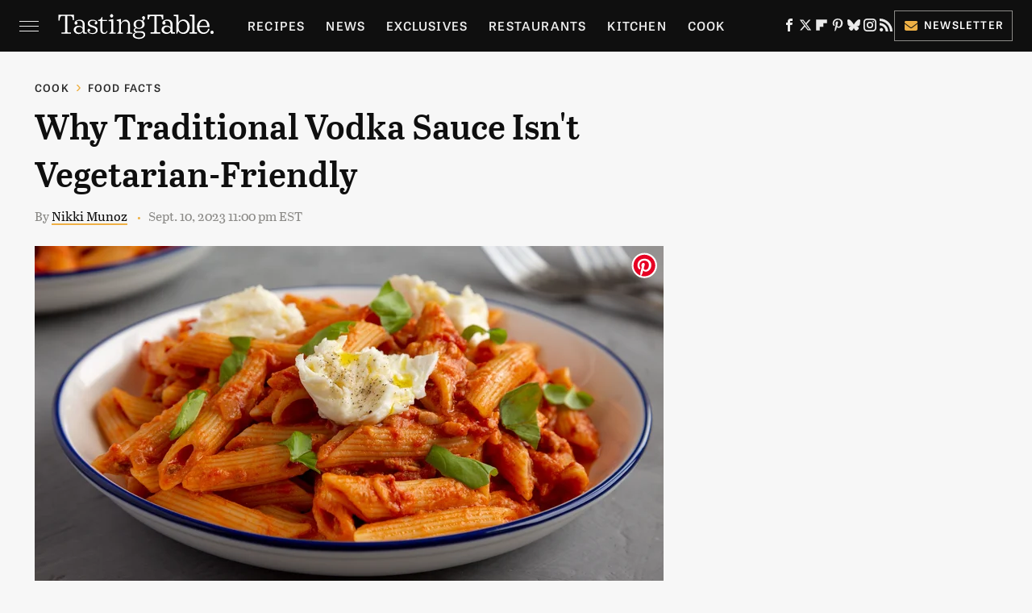

--- FILE ---
content_type: text/plain; charset=utf-8
request_url: https://ads.adthrive.com/http-api/cv2
body_size: 3080
content:
{"om":["013ofh5o","0929nj63","0iyi1awv","0lknz05s","0pycs8g7","0sm4lr19","0wk67bso","1","10011/7c4e417c23ab5a5c1377558d6e8ba25b","1011_74_18364062","1011_74_18364134","1011_74_18364243","10310289136970_579599725","10310289136970_594352012","1043_409_189408","11142692","11509227","11896988","12010080","12010084","12010088","12181250","124843_10","1610326728","1611092","1891/84805","1e3fzviw","1f6qgk36","1h7yhpl7","1ktgrre1","1kwnlx9s","206_549820","2132:45089307","2179:578606630524081767","2249:567996566","2249:650662457","2249:651403950","2249:671934324","2249:702898377","2307:0lknz05s","2307:4etfwvf1","2307:8orkh93v","2307:9krcxphu","2307:a7w365s6","2307:amq35c4f","2307:bd5xg6f6","2307:bpecuyjx","2307:cuudl2xr","2307:ddr52z0n","2307:f3tdw9f3","2307:g749lgab","2307:h60hzvcs","2307:j0arc2ch","2307:joez40bp","2307:nmuzeaa7","2307:nx0p7cuj","2307:pi9dvb89","2307:plth4l1a","2307:po4st59x","2307:t73gfjqn","2307:wrjrnf4i","2307:x7xpgcfc","2307:z2zvrgyz","23t9uf9c","2409_15064_70_83464477","2409_15064_70_85445175","2409_15064_70_85445193","2409_15064_70_85808988","2409_15064_70_86683890","2409_15064_70_86698138","2409_25495_176_CR52153848","2409_25495_176_CR52153849","2409_25495_176_CR52178317","2409_25495_176_CR52186411","248485108","248496106","2540:3780066","25_53v6aquw","25_m2n177jy","25_ti0s3bz3","262808","2676:85802311","2676:86698143","2676:86739504","2676:87046810","2760:176_CR52092921","2760:176_CR52153848","2760:176_CR52153849","2760:176_CR52175339","2760:176_CR52178316","2760:176_CR52178317","2760:176_CR52186411","3018/6826e2acb7c346d9b943d6994f68acda","3018/d82a29a870e34608ba556666a7152b7c","31809564","31810016","33605623","34182009","3490:CR52223710","3658_104709_c9os9ajg","3658_104709_sz7mvm85","3658_136236_x7xpgcfc","3658_15761_mc163wv6","3658_175625_bsgbu9lt","3658_184142_T26517624","3658_203382_z2zvrgyz","3658_644013_rnvjtx7r","3658_87799_joez40bp","3658_87799_nc19qhri","381513943572","3LMBEkP-wis","3v2n6fcp","409_220363","409_220364","409_225978","409_226327","409_227223","409_228054","409_228055","409_230738","44023623","44629254","44_QZSLTHN7BNEINDAZ5M2Z3V","44_ZIWOKILJN5EW3OXMUHGYBV_300x250_1","44_ZIWOKILJN5EW3OXMUHGYBV_320x50_1","46uk7yb6","481703827","48284550","485027845327","4941614","497_44_ZIWOKILJN5EW3OXMUHGYBV_300x250_1","4fk9nxse","53v6aquw","54779847","549823","5504:203880","5510:quk7w53j","5510:v0lu1wc1","55726028","55763524","557_409_220149","557_409_220363","557_409_228115","557_409_235268","5626560649","56341213","564549740","58626147","587183202622605216","59817831","60f5a06w","61210708","61210719","61231626","61524915","618576351","61881631","618876699","619089559","61916211","61916223","61916225","61916227","61916229","61916233","61916243","61932920","62183726","6226527055","6250_66552_1112688573","628086965","628223277","628683371","628687043","628687460","628687463","628841673","629007394","629009180","629168001","629168010","629171202","62987257","6329020","651637461","6547_67916_Ww6wCQA009KSD9VlIx9c","680_99480_700109367","680_99480_700109379","680_99480_700109391","680_99480_700109393","680_99480_700109399","683738007","683738706","684493019","694912939","697189865","6dpe84vz","6ejtrnf9","6jrz15kl","700109399","700443481","705115233","705115263","705115442","705115523","705116521","705119942","705127202","709654809","70_86698138","7255_121665_dsp-404751","74243_74_18364062","74243_74_18364134","74_18364062","74_462792978","776749507575","77gj3an4","7imiw6gw","7qevw67b","7sf7w6kh","8152859","8152879","8160967","83446628","85402401","86087927","86434083","86434384","86434482","86991457","8b5u826e","8cq33uu4","8h0jrkwl","8mhdyvu8","8oadj1fy","8orkh93v","9057/0328842c8f1d017570ede5c97267f40d","9057/1ed2e1a3f7522e9d5b4d247b57ab0c7c","9057/211d1f0fa71d1a58cabee51f2180e38f","90_12452428","90_12452429","97_8193078","97_8193090","9cjkvhqm","9krcxphu","a7w365s6","ajnkkyp6","amq35c4f","b5idbd4d","b90cwbcd","bd5xg6f6","bpecuyjx","bsgbu9lt","bw5y4xkp","c0mw623r","c1hsjx06","ce17a6ey","cr-1oplzoysu9vd","cr-d4xmudpouatj","cr-g7ywwk2qvft","cr-h6q46o706lrgv2","cr-vu0tbhteuatj","cr223-a6rv4j3vt7tm2","cuudl2xr","cymho2zs","d7jlfyzd","ddr52z0n","dsugp5th","e2c76his","efvt03on","egbgqhyb","f3tdw9f3","fcn2zae1","fpbj0p83","g4iapksj","g749lgab","gjwam5dw","hffavbt7","hfqgqvcv","hy959rg7","i2aglcoy","iu5svso2","joez40bp","jzqxffb2","k0csqwfi","k2xfz54q","ke1mmurj","kfzuk5ip","kk5768bd","ldsdwhka","mc163wv6","mg18xwgu","n3egwnq7","njz1puqv","nx0p7cuj","o2s05iig","oo8yaihc","pagvt0pd","pi9dvb89","plth4l1a","poc1p809","pvgx7ymi","q9plh3qd","qqj2iqh7","qt09ii59","r0u09phz","rdutzfe8","rka8obw7","rnvjtx7r","s4s41bit","s4w0zwhd","t73gfjqn","t7d69r6a","ti0s3bz3","tvhhxsdx","u1jb75sm","u2x4z0j8","uf5rmxyz","ujl9wsn7","v0lu1wc1","v9jlapns","vdcb5d4i","vfnvolw4","vksepi8k","vnc30v3n","vwg10e52","wae6g102","wvuhrb6o","xdaezn6y","xtxa8s2d","y141rtv6","y47904lt","y5wqlp8j","ybfhxisi","zg3scue8","zqs7z6cq","zwzjgvpw","7979132","7979135"],"pmp":[],"adomains":["123notices.com","1md.org","about.bugmd.com","acelauncher.com","adameve.com","akusoli.com","allyspin.com","askanexpertonline.com","atomapplications.com","bassbet.com","betsson.gr","biz-zone.co","bizreach.jp","braverx.com","bubbleroom.se","bugmd.com","buydrcleanspray.com","byrna.com","capitaloneshopping.com","clarifion.com","combatironapparel.com","controlcase.com","convertwithwave.com","cotosen.com","countingmypennies.com","cratedb.com","croisieurope.be","cs.money","dallasnews.com","definition.org","derila-ergo.com","dhgate.com","dhs.gov","displate.com","easyprint.app","easyrecipefinder.co","ebook1g.peptidesciences.com","fabpop.net","familynow.club","filejomkt.run","fla-keys.com","folkaly.com","g123.jp","gameswaka.com","getbugmd.com","getconsumerchoice.com","getcubbie.com","gowavebrowser.co","gowdr.com","gransino.com","grosvenorcasinos.com","guard.io","hero-wars.com","holts.com","instantbuzz.net","itsmanual.com","jackpotcitycasino.com","justanswer.com","justanswer.es","la-date.com","lightinthebox.com","liverrenew.com","local.com","lovehoney.com","lulutox.com","lymphsystemsupport.com","manualsdirectory.org","meccabingo.com","medimops.de","mensdrivingforce.com","millioner.com","miniretornaveis.com","mobiplus.me","myiq.com","national-lottery.co.uk","naturalhealthreports.net","nbliver360.com","nikke-global.com","nordicspirit.co.uk","nuubu.com","onlinemanualspdf.co","original-play.com","outliermodel.com","paperela.com","paradisestays.site","parasiterelief.com","peta.org","photoshelter.com","plannedparenthood.org","playvod-za.com","printeasilyapp.com","printwithwave.com","profitor.com","quicklearnx.com","quickrecipehub.com","rakuten-sec.co.jp","rangeusa.com","refinancegold.com","robocat.com","royalcaribbean.com","saba.com.mx","shift.com","simple.life","spinbara.com","systeme.io","taboola.com","tackenberg.de","temu.com","tenfactorialrocks.com","theoceanac.com","topaipick.com","totaladblock.com","usconcealedcarry.com","vagisil.com","vegashero.com","vegogarden.com","veryfast.io","viewmanuals.com","viewrecipe.net","votervoice.net","vuse.com","wavebrowser.co","wavebrowserpro.com","weareplannedparenthood.org","xiaflex.com","yourchamilia.com"]}